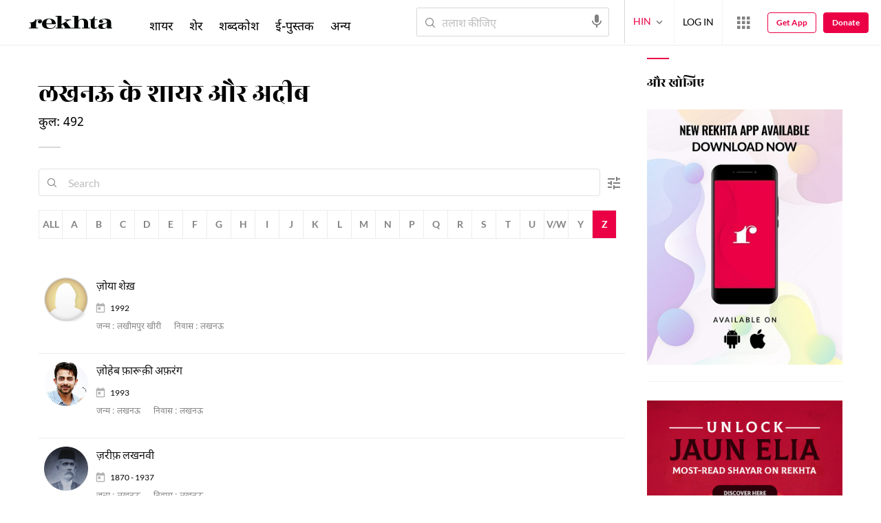

--- FILE ---
content_type: application/x-javascript; charset=utf-8
request_url: https://world.rekhta.org/user/userinfo
body_size: 178
content:
var userInfo = {"Name":null,"ImageUrl":null,"Id":null,"SessionId":"9f4ba9e7-d5f3-4db2-b608-4d98c06b666c","FavCount":0,"GuestUserValue":null,"SearchSessionId":"9f4ba9e7-d5f3-4db2-b608-4d98c06b666c","Email":null,"host":"world.rekhta.org"};